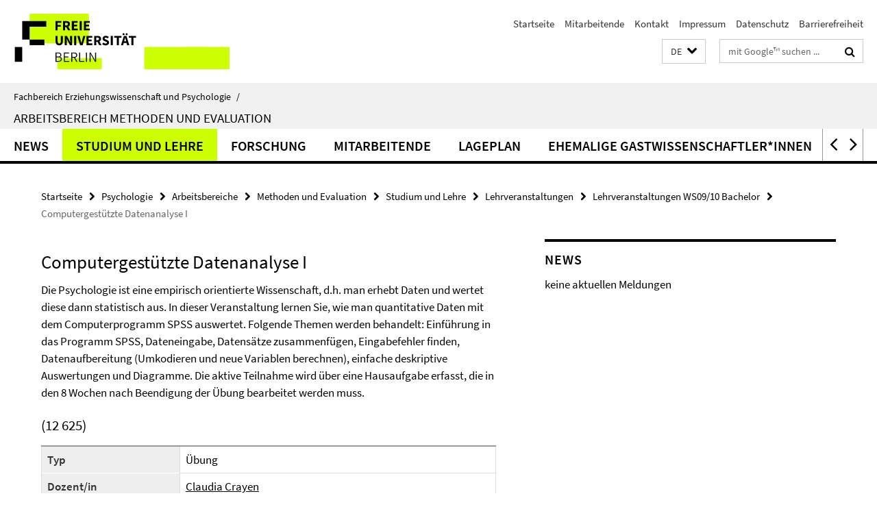

--- FILE ---
content_type: text/html; charset=utf-8
request_url: https://www.ewi-psy.fu-berlin.de/psychologie/arbeitsbereiche/psymeth/index.html?comp=navbar&irq=1&pm=0
body_size: 809
content:
<!-- BEGIN Fragment default/26011920/navbar-wrapper/4123877/1680767586/?085728:1800 -->
<!-- BEGIN Fragment default/26011920/navbar/99f9c8f450f21277d45762f7e071adedaa9df2ef/?082728:86400 -->
<nav class="main-nav-container no-print nocontent" style="display: none;"><div class="container main-nav-container-inner"><div class="main-nav-scroll-buttons" style="display:none"><div id="main-nav-btn-scroll-left" role="button"><div class="fa fa-angle-left"></div></div><div id="main-nav-btn-scroll-right" role="button"><div class="fa fa-angle-right"></div></div></div><div class="main-nav-toggle"><span class="main-nav-toggle-text">Menü</span><span class="main-nav-toggle-icon"><span class="line"></span><span class="line"></span><span class="line"></span></span></div><ul class="main-nav level-1" id="fub-main-nav"><li class="main-nav-item level-1" data-index="0" data-menu-item-path="/psychologie/arbeitsbereiche/psymeth/news" data-menu-shortened="0" id="main-nav-item-news"><a class="main-nav-item-link level-1" href="/psychologie/arbeitsbereiche/psymeth/news/index.html">News</a></li><li class="main-nav-item level-1" data-index="1" data-menu-item-path="/psychologie/arbeitsbereiche/psymeth/studium_lehre" data-menu-shortened="0" id="main-nav-item-studium_lehre"><a class="main-nav-item-link level-1" href="/psychologie/arbeitsbereiche/psymeth/studium_lehre/index.html">Studium und Lehre</a></li><li class="main-nav-item level-1" data-index="2" data-menu-item-path="/psychologie/arbeitsbereiche/psymeth/forschung" data-menu-shortened="0" id="main-nav-item-forschung"><a class="main-nav-item-link level-1" href="/psychologie/arbeitsbereiche/psymeth/forschung/index.html">Forschung</a></li><li class="main-nav-item level-1" data-index="3" data-menu-item-path="/psychologie/arbeitsbereiche/psymeth/mitarbeiter" data-menu-shortened="0" id="main-nav-item-mitarbeiter"><a class="main-nav-item-link level-1" href="/psychologie/arbeitsbereiche/psymeth/mitarbeiter/index.html">Mitarbeitende</a></li><li class="main-nav-item level-1" data-index="4" data-menu-item-path="/psychologie/arbeitsbereiche/psymeth/lageplan" data-menu-shortened="0" id="main-nav-item-lageplan"><a class="main-nav-item-link level-1" href="/psychologie/arbeitsbereiche/psymeth/lageplan/index.html">Lageplan</a></li><li class="main-nav-item level-1" data-index="5" data-menu-item-path="/psychologie/arbeitsbereiche/psymeth/Mitarbeitende_ehem_Gastwissenschaftler_innen" data-menu-shortened="0" id="main-nav-item-Mitarbeitende_ehem_Gastwissenschaftler_innen"><a class="main-nav-item-link level-1" href="/psychologie/arbeitsbereiche/psymeth/Mitarbeitende_ehem_Gastwissenschaftler_innen/index.html">ehemalige Gastwissenschaftler*innen</a></li><li class="main-nav-item level-1" data-index="6" data-menu-item-path="/psychologie/arbeitsbereiche/psymeth/Workshops" data-menu-shortened="0" id="main-nav-item-Workshops"><a class="main-nav-item-link level-1" href="/psychologie/arbeitsbereiche/psymeth/Workshops/index.html">Workshops</a></li></ul></div><div class="main-nav-flyout-global"><div class="container"></div><button id="main-nav-btn-flyout-close" type="button"><div id="main-nav-btn-flyout-close-container"><i class="fa fa-angle-up"></i></div></button></div></nav><script type="text/javascript">$(document).ready(function () { Luise.Navigation.init(); });</script><!-- END Fragment default/26011920/navbar/99f9c8f450f21277d45762f7e071adedaa9df2ef/?082728:86400 -->
<!-- END Fragment default/26011920/navbar-wrapper/4123877/1680767586/?085728:1800 -->


--- FILE ---
content_type: text/html; charset=utf-8
request_url: https://www.ewi-psy.fu-berlin.de/psychologie/arbeitsbereiche/psymeth/news/index.html?irq=1&page=1
body_size: 195
content:
<!-- BEGIN Fragment default/26011920/news-box-wrapper/1/4124791/1518694809/?083432:113 -->
<!-- BEGIN Fragment default/26011920/news-box/1/db8343d46767f4239f5c4f7491c7c8c131456a9d/?092728:3600 -->
<p>keine aktuellen Meldungen</p><!-- END Fragment default/26011920/news-box/1/db8343d46767f4239f5c4f7491c7c8c131456a9d/?092728:3600 -->
<!-- END Fragment default/26011920/news-box-wrapper/1/4124791/1518694809/?083432:113 -->
